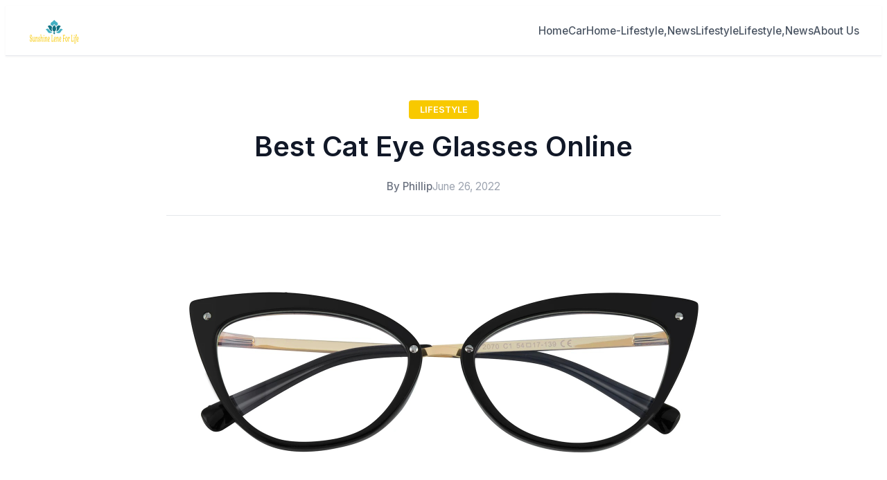

--- FILE ---
content_type: text/html
request_url: https://sunshineleneforlife.com/best-cat-eye-glasses-online/
body_size: 4515
content:
<!DOCTYPE html><html lang="en" data-astro-cid-sckkx6r4> <head><meta charset="UTF-8"><meta name="viewport" content="width=device-width, initial-scale=1.0"><meta name="description" content="If you are searching all over the internet for which ey [&#38;hellip;]
"><meta name="robots" content="index,follow"><!-- Open Graph --><meta property="og:title" content="Best Cat Eye Glasses Online | Sunshineleneforlife"><meta property="og:description" content="If you are searching all over the internet for which ey [&#38;hellip;]
"><meta property="og:type" content="article"><meta property="og:url" content="https://sunshineleneforlife.com/best-cat-eye-glasses-online/"><meta property="og:image" content="/images/2022/06/wp_import_220620-03-Cat-Eye-Glasses-Online.jpg"><meta property="og:site_name" content="Sunshineleneforlife"><!-- Twitter Card --><meta name="twitter:card" content="summary_large_image"><meta name="twitter:title" content="Best Cat Eye Glasses Online | Sunshineleneforlife"><meta name="twitter:description" content="If you are searching all over the internet for which ey [&#38;hellip;]
"><meta name="twitter:image" content="/images/2022/06/wp_import_220620-03-Cat-Eye-Glasses-Online.jpg"><!-- Canonical URL --><link rel="canonical" href="https://sunshineleneforlife.com/best-cat-eye-glasses-online/"><!-- Favicon --><link rel="icon" type="image/png" href="/logos/sunshineleneforlife.com/favicon.ico"><link rel="apple-touch-icon" href="/logos/sunshineleneforlife.com/favicon.ico"><title>Best Cat Eye Glasses Online | Sunshineleneforlife</title><!-- Google Fonts --><link rel="preconnect" href="https://fonts.googleapis.com"><link rel="preconnect" href="https://fonts.gstatic.com" crossorigin><link href="https://fonts.googleapis.com/css2?family=Poppins:wght@400;600;700;800&display=swap" rel="stylesheet"><link href="https://fonts.googleapis.com/css2?family=Inter:wght@400;500;600&display=swap" rel="stylesheet"><style>
  :root {
    --color-primary: #f8c900;
    --color-secondary: ;
    --color-accent: undefined;
    --color-background: undefined;
    --color-text: undefined;
    --color-border: undefined;
    --font-heading: Poppins, sans-serif;
    --font-body: Inter, sans-serif;
  }
</style><!-- Custom Header Scripts --><link rel="stylesheet" href="/_astro/_slug_.BXGJ2XBs.css"></head> <body data-astro-cid-sckkx6r4>   <header class="theme1-header2" data-astro-cid-brkdhr7x style="--primaryColor: #f8c900;"> <div class="container" data-astro-cid-brkdhr7x style="--primaryColor: #f8c900;"> <div class="header-content" data-astro-cid-brkdhr7x style="--primaryColor: #f8c900;"> <!-- Logo Section (Left) --> <a href="/" class="site-logo" data-astro-cid-brkdhr7x style="--primaryColor: #f8c900;"> <img src="/logo.png" alt="Sunshineleneforlife" class="logo-image" style="height: 40px; --primaryColor: #f8c900;" data-astro-cid-brkdhr7x> </a> <!-- Navigation Menu (Right) --> <nav class="main-nav" id="mainNav2" data-astro-cid-brkdhr7x style="--primaryColor: #f8c900;"> <ul class="nav-menu" data-astro-cid-brkdhr7x style="--primaryColor: #f8c900;"> <li data-astro-cid-brkdhr7x style="--primaryColor: #f8c900;"> <a href="/" class="nav-link" data-astro-cid-brkdhr7x style="--primaryColor: #f8c900;">Home</a> </li> <li data-astro-cid-brkdhr7x style="--primaryColor: #f8c900;"> <a href="/category/car" class="nav-link" data-astro-cid-brkdhr7x style="--primaryColor: #f8c900;"> Car </a> </li><li data-astro-cid-brkdhr7x style="--primaryColor: #f8c900;"> <a href="/category/home-lifestylenews" class="nav-link" data-astro-cid-brkdhr7x style="--primaryColor: #f8c900;"> home-lifestyle,news </a> </li><li data-astro-cid-brkdhr7x style="--primaryColor: #f8c900;"> <a href="/category/lifestyle" class="nav-link" data-astro-cid-brkdhr7x style="--primaryColor: #f8c900;"> Lifestyle </a> </li><li data-astro-cid-brkdhr7x style="--primaryColor: #f8c900;"> <a href="/category/lifestylenews" class="nav-link" data-astro-cid-brkdhr7x style="--primaryColor: #f8c900;"> lifestyle,news </a> </li> <li data-astro-cid-brkdhr7x style="--primaryColor: #f8c900;"> <a href="/aboutus" class="nav-link" data-astro-cid-brkdhr7x style="--primaryColor: #f8c900;"> About Us </a> </li> </ul> </nav> <!-- Mobile Menu Toggle --> <button class="mobile-menu-toggle" aria-label="Toggle menu" id="mobileMenuToggle2" data-astro-cid-brkdhr7x style="--primaryColor: #f8c900;"> <span class="hamburger-line" data-astro-cid-brkdhr7x style="--primaryColor: #f8c900;"></span> <span class="hamburger-line" data-astro-cid-brkdhr7x style="--primaryColor: #f8c900;"></span> <span class="hamburger-line" data-astro-cid-brkdhr7x style="--primaryColor: #f8c900;"></span> </button> </div> </div> </header> <script type="module">const e=document.getElementById("mobileMenuToggle2"),t=document.getElementById("mainNav2");e&&t&&(e.addEventListener("click",()=>{t.classList.toggle("active"),e.classList.toggle("active"),document.body.classList.toggle("menu-open")}),t.querySelectorAll(".nav-link").forEach(n=>{n.addEventListener("click",()=>{t.classList.remove("active"),e.classList.remove("active"),document.body.classList.remove("menu-open")})}),document.addEventListener("click",n=>{!t.contains(n.target)&&!e.contains(n.target)&&(t.classList.remove("active"),e.classList.remove("active"),document.body.classList.remove("menu-open"))}));</script>   <main data-astro-cid-fzx4jmue>    <div class="content-container" data-astro-cid-fzx4jmue> <div class="grid grid-cols-1 lg:grid-cols-3 gap-8" data-astro-cid-fzx4jmue> <!-- Article Content --> <div class="lg:col-span-2" data-astro-cid-fzx4jmue> <article class="theme1-single-post" data-astro-cid-au6a6add style="--primaryColor: #f8c900;"> <header class="article-header" data-astro-cid-au6a6add style="--primaryColor: #f8c900;"> <div class="article-meta" data-astro-cid-au6a6add style="--primaryColor: #f8c900;"> <a href="/category/lifestyle" class="article-category" data-astro-cid-au6a6add style="--primaryColor: #f8c900;"> Lifestyle </a> </div> <h1 class="article-title" data-astro-cid-au6a6add style="--primaryColor: #f8c900;">Best Cat Eye Glasses Online</h1> <div class="article-info" data-astro-cid-au6a6add style="--primaryColor: #f8c900;"> <div class="author-info" data-astro-cid-au6a6add style="--primaryColor: #f8c900;">  <span class="author-name" data-astro-cid-au6a6add style="--primaryColor: #f8c900;">By Phillip</span> </div> <time class="article-date" data-astro-cid-au6a6add style="--primaryColor: #f8c900;">June 26, 2022</time> </div> </header> <div class="article-featured-image" data-astro-cid-au6a6add style="--primaryColor: #f8c900;"> <img src="/images/2022/06/wp_import_220620-03-Cat-Eye-Glasses-Online.jpg" alt="Best Cat Eye Glasses Online" data-astro-cid-au6a6add style="--primaryColor: #f8c900;"> </div> <div class="article-content" data-astro-cid-au6a6add style="--primaryColor: #f8c900;"> <p>If you are searching all over the internet for which eyeglasses are best and suit all your criteria and requirements, then why waste your valuable time when there is a website named GlassesShop where you can find the best quality eyeglasses that will match all modern needs and desires in case of eyewear. The eyeglasses that GlassesShop provides have all the ultimate qualities that one can expect from eyewear, to be honest, and exceeds those expectations impressing a huge number of customers from everywhere.</p>
<p>When it comes to <a href="https://www.glassesshop.com/cateye-eyeglasses"><u>cat eye glasses online</u></a> purchase, you’ve made the right decision as these products are trending and are expected to stay in fashion for a long time. Consider cat eye glasses evergreen since they go perfect with almost all the face shapes and designs.</p>
<h2>Exciting Features To Blow Your Mind</h2>
<h3>Guaranteed Products</h3>
<p>No matter which one you go for every product of GlassesShop eyewear provides ultimate strong build quality and the lenses are also strong and very good quality lenses provide you very clear and accurate vision. That’s the reason the eyeglasses from GlassesShop stand as a supreme product that no other brand can even match or come close to.</p>
<h3>Long-Lasting Spectacles</h3>
<p>These spectacles are long-lasting since the build material is of top-notch quality. And the flexible structures for sure are impossible to destroy at any cost. These are tried and tested by many customers and their experience can already be seen in their feedback.</p>
<h3>Affordable Items</h3>
<p>If you’re a fan of a mix of product quality and affordability, then glassesshop cat eye glasses are a way to go. Girls and women will never fail to attract people’s attention with these glasses on. With the affordability factor added to the equation, you never feel low on your pocket since you can always keep your budget managed as you buy these cat eye glasses online from glassesshop.</p>
<h2>Where To Buy Cat Eye Glasses Online?</h2>
<h3>Glassesshop</h3>
<p>Glassesshop has had a reputation for selling eyewear products for years and has emerged as one of the leading brands globally. The constant delivery of satisfaction and quality to its clients has generated phenomenal results for the company, which is why buying eyeglasses from them would be a safe path to choose.</p>
<h2>Advantages Of Glassesshop Products</h2>
<h3>1. Excellent After Sales Services</h3>
<p>Users often complain about poor after-sales services and customer support by several leading brands. However, glassesshop buyers will never face such an issue, all thanks to reliable customer support with an immediate resolution. Glassesshop offers one of the most trusted customer care services shall you feel any uneasiness with your purchase. No matter where you’re located geographically, there’s always the best resolution waiting for you.</p>
<h3>2. A Wide Range of Products To Choose From</h3>
<p>Consider yourself not confined to a limited product range. Expect the highest cat eye glasses that fit your personality, taste, appearance, and preferences. There’s some or the other product for every customer. Glassesshop never fails to cater to a diverse range of customers with varying needs.</p>
<h2>Conclusion</h2>
<p>To conclude it must not be forgotten that they put much more emphasis on R7 D than any other manufacturers you ever know so with full trust in them order from their website your next spectacles now.</p>
 </div> <footer class="article-footer" data-astro-cid-au6a6add style="--primaryColor: #f8c900;"> <div class="article-tags" data-astro-cid-au6a6add style="--primaryColor: #f8c900;"> <strong data-astro-cid-au6a6add style="--primaryColor: #f8c900;">Categories:</strong> <a href="/category/lifestyle" class="tag-link" data-astro-cid-au6a6add style="--primaryColor: #f8c900;"> Lifestyle </a> </div> </footer> </article>  </div> <!-- Sidebar --> <aside class="lg:col-span-1" data-astro-cid-fzx4jmue> <aside class="theme1-sidebar" data-astro-cid-xini47eb style="--primaryColor: #f8c900;"> <div class="widget widget-popular" data-astro-cid-xini47eb style="--primaryColor: #f8c900;"> <h3 class="widget-title" data-astro-cid-xini47eb style="--primaryColor: #f8c900;">Popular Posts</h3> <div class="popular-posts" data-astro-cid-xini47eb style="--primaryColor: #f8c900;"> <a href="/everything-you-need-to-know-about-monopoly-go-stickers-for-sale-at-u4gm" class="popular-post-item" data-astro-cid-xini47eb style="--primaryColor: #f8c900;"> <div class="popular-post-image" data-astro-cid-xini47eb style="--primaryColor: #f8c900;"> <img src="/images/2025/07/wp_import_Everything-You-Need-to-Know-About-Monopoly-Go-Stickers-for-Sale-at-U4GM.jpg" alt="Everything You Need to Know About Monopoly Go Stickers for Sale at U4GM" data-astro-cid-xini47eb style="--primaryColor: #f8c900;"> </div> <div class="popular-post-content" data-astro-cid-xini47eb style="--primaryColor: #f8c900;"> <h4 class="popular-post-title" data-astro-cid-xini47eb style="--primaryColor: #f8c900;">Everything You Need to Know About Monopoly Go Stickers for Sale at U4GM</h4> <time class="popular-post-date" data-astro-cid-xini47eb style="--primaryColor: #f8c900;">Jul 9, 2025</time> </div> </a><a href="/key-features-of-pippit-s-resume-templates-ideal-for-every-profession" class="popular-post-item" data-astro-cid-xini47eb style="--primaryColor: #f8c900;"> <div class="popular-post-image" data-astro-cid-xini47eb style="--primaryColor: #f8c900;"> <img src="/images/2025/04/wp_import_Key-Features-of-Pippit-s-Resume-Templates-Ideal-for-Every-Profession.jpg" alt="Key Features of Pippit’s Resume Templates: Ideal for Every Profession" data-astro-cid-xini47eb style="--primaryColor: #f8c900;"> </div> <div class="popular-post-content" data-astro-cid-xini47eb style="--primaryColor: #f8c900;"> <h4 class="popular-post-title" data-astro-cid-xini47eb style="--primaryColor: #f8c900;">Key Features of Pippit’s Resume Templates: Ideal for Every Profession</h4> <time class="popular-post-date" data-astro-cid-xini47eb style="--primaryColor: #f8c900;">Apr 30, 2025</time> </div> </a><a href="/bulk-picture-frames-for-offices-enhancing-d-cor-and-branding" class="popular-post-item" data-astro-cid-xini47eb style="--primaryColor: #f8c900;"> <div class="popular-post-image" data-astro-cid-xini47eb style="--primaryColor: #f8c900;"> <img src="/images/2025/03/wp_import_Bulk-Picture-Frames-for-Offices-Enhancing-D-cor-and-Branding.jpg" alt="Bulk Picture Frames for Offices: Enhancing Décor and Branding" data-astro-cid-xini47eb style="--primaryColor: #f8c900;"> </div> <div class="popular-post-content" data-astro-cid-xini47eb style="--primaryColor: #f8c900;"> <h4 class="popular-post-title" data-astro-cid-xini47eb style="--primaryColor: #f8c900;">Bulk Picture Frames for Offices: Enhancing Décor and Branding</h4> <time class="popular-post-date" data-astro-cid-xini47eb style="--primaryColor: #f8c900;">Mar 20, 2025</time> </div> </a><a href="/sustainable-sourcing-eco-friendly-crystal-beads-wholesale-options" class="popular-post-item" data-astro-cid-xini47eb style="--primaryColor: #f8c900;"> <div class="popular-post-image" data-astro-cid-xini47eb style="--primaryColor: #f8c900;"> <img src="/images/2024/12/wp_import_Sustainable-Sourcing-Eco-friendly-Crystal-Beads-Wholesale-Options.jpg" alt="Sustainable Sourcing: Eco-friendly Crystal Beads Wholesale Options" data-astro-cid-xini47eb style="--primaryColor: #f8c900;"> </div> <div class="popular-post-content" data-astro-cid-xini47eb style="--primaryColor: #f8c900;"> <h4 class="popular-post-title" data-astro-cid-xini47eb style="--primaryColor: #f8c900;">Sustainable Sourcing: Eco-friendly Crystal Beads Wholesale Options</h4> <time class="popular-post-date" data-astro-cid-xini47eb style="--primaryColor: #f8c900;">Dec 20, 2024</time> </div> </a><a href="/small-gift-bags-bulk-the-perfect-packaging-solution-for-businesses" class="popular-post-item" data-astro-cid-xini47eb style="--primaryColor: #f8c900;"> <div class="popular-post-image" data-astro-cid-xini47eb style="--primaryColor: #f8c900;"> <img src="/images/2024/10/wp_import_Small-Gift-Bags-Bulk-The-Perfect-Packaging-Solution-for-Businesses.jpg" alt="Small Gift Bags Bulk: The Perfect Packaging Solution for Businesses" data-astro-cid-xini47eb style="--primaryColor: #f8c900;"> </div> <div class="popular-post-content" data-astro-cid-xini47eb style="--primaryColor: #f8c900;"> <h4 class="popular-post-title" data-astro-cid-xini47eb style="--primaryColor: #f8c900;">Small Gift Bags Bulk: The Perfect Packaging Solution for Businesses</h4> <time class="popular-post-date" data-astro-cid-xini47eb style="--primaryColor: #f8c900;">Oct 26, 2024</time> </div> </a> </div> </div><div class="widget widget-categories" data-astro-cid-xini47eb style="--primaryColor: #f8c900;"> <h3 class="widget-title" data-astro-cid-xini47eb style="--primaryColor: #f8c900;">Categories</h3> <ul class="category-list" data-astro-cid-xini47eb style="--primaryColor: #f8c900;"> <li data-astro-cid-xini47eb style="--primaryColor: #f8c900;"> <a href="/category/car" class="category-item" data-astro-cid-xini47eb style="--primaryColor: #f8c900;"> <span class="category-name" data-astro-cid-xini47eb style="--primaryColor: #f8c900;">Car</span> <span class="category-count" data-astro-cid-xini47eb style="--primaryColor: #f8c900;">1</span> </a> </li><li data-astro-cid-xini47eb style="--primaryColor: #f8c900;"> <a href="/category/home-lifestylenews" class="category-item" data-astro-cid-xini47eb style="--primaryColor: #f8c900;"> <span class="category-name" data-astro-cid-xini47eb style="--primaryColor: #f8c900;">home-lifestyle,news</span> <span class="category-count" data-astro-cid-xini47eb style="--primaryColor: #f8c900;">1</span> </a> </li><li data-astro-cid-xini47eb style="--primaryColor: #f8c900;"> <a href="/category/lifestyle" class="category-item" data-astro-cid-xini47eb style="--primaryColor: #f8c900;"> <span class="category-name" data-astro-cid-xini47eb style="--primaryColor: #f8c900;">Lifestyle</span> <span class="category-count" data-astro-cid-xini47eb style="--primaryColor: #f8c900;">57</span> </a> </li><li data-astro-cid-xini47eb style="--primaryColor: #f8c900;"> <a href="/category/lifestylenews" class="category-item" data-astro-cid-xini47eb style="--primaryColor: #f8c900;"> <span class="category-name" data-astro-cid-xini47eb style="--primaryColor: #f8c900;">lifestyle,news</span> <span class="category-count" data-astro-cid-xini47eb style="--primaryColor: #f8c900;">1</span> </a> </li> </ul> </div><div class="widget widget-newsletter" data-astro-cid-xini47eb style="--primaryColor: #f8c900;"> <h3 class="widget-title" data-astro-cid-xini47eb style="--primaryColor: #f8c900;">Newsletter</h3> <p class="newsletter-desc" data-astro-cid-xini47eb style="--primaryColor: #f8c900;">
Subscribe to get the latest posts directly in your inbox.
</p> <form class="newsletter-form" method="post" action="/subscribe" data-astro-cid-xini47eb style="--primaryColor: #f8c900;"> <input type="email" name="email" placeholder="Your email address" required class="newsletter-input" data-astro-cid-xini47eb style="--primaryColor: #f8c900;"> <button type="submit" class="newsletter-button" data-astro-cid-xini47eb style="--primaryColor: #f8c900;">Subscribe</button> </form> </div> </aside>  </aside> </div> </div>      </main>  <footer class="theme1-footer" data-astro-cid-bvbetkss style="--primaryColor: #f8c900;"> <div class="footer-content" data-astro-cid-bvbetkss style="--primaryColor: #f8c900;"> <div class="container" data-astro-cid-bvbetkss style="--primaryColor: #f8c900;"> <div class="footer-grid" data-astro-cid-bvbetkss style="--primaryColor: #f8c900;"> <div class="footer-col" data-astro-cid-bvbetkss style="--primaryColor: #f8c900;"> <h3 class="footer-heading" data-astro-cid-bvbetkss style="--primaryColor: #f8c900;">Sunshineleneforlife</h3>  </div> <div class="footer-col" data-astro-cid-bvbetkss style="--primaryColor: #f8c900;"> <h4 class="footer-title" data-astro-cid-bvbetkss style="--primaryColor: #f8c900;">Categories</h4> <ul class="footer-links" data-astro-cid-bvbetkss style="--primaryColor: #f8c900;"> <li data-astro-cid-bvbetkss style="--primaryColor: #f8c900;"> <a href="/category/car" data-astro-cid-bvbetkss style="--primaryColor: #f8c900;">Car</a> </li><li data-astro-cid-bvbetkss style="--primaryColor: #f8c900;"> <a href="/category/home-lifestylenews" data-astro-cid-bvbetkss style="--primaryColor: #f8c900;">home-lifestyle,news</a> </li><li data-astro-cid-bvbetkss style="--primaryColor: #f8c900;"> <a href="/category/lifestyle" data-astro-cid-bvbetkss style="--primaryColor: #f8c900;">Lifestyle</a> </li><li data-astro-cid-bvbetkss style="--primaryColor: #f8c900;"> <a href="/category/lifestylenews" data-astro-cid-bvbetkss style="--primaryColor: #f8c900;">lifestyle,news</a> </li> </ul> </div> <div class="footer-col" data-astro-cid-bvbetkss style="--primaryColor: #f8c900;"> <h4 class="footer-title" data-astro-cid-bvbetkss style="--primaryColor: #f8c900;">Quick Links</h4> <ul class="footer-links" data-astro-cid-bvbetkss style="--primaryColor: #f8c900;"> <li data-astro-cid-bvbetkss style="--primaryColor: #f8c900;"><a href="/" data-astro-cid-bvbetkss style="--primaryColor: #f8c900;">Home</a></li> <li data-astro-cid-bvbetkss style="--primaryColor: #f8c900;"> <a href="/aboutus" data-astro-cid-bvbetkss style="--primaryColor: #f8c900;">About Us</a> </li> </ul> </div> </div> </div> </div> <div class="footer-bottom" data-astro-cid-bvbetkss style="--primaryColor: #f8c900;"> <div class="container" data-astro-cid-bvbetkss style="--primaryColor: #f8c900;"> <div class="footer-bottom-content" data-astro-cid-bvbetkss style="--primaryColor: #f8c900;"> <p class="copyright" data-astro-cid-bvbetkss style="--primaryColor: #f8c900;">© 2025 Sunshineleneforlife. All rights reserved.</p>  </div> </div> </div> </footer>   <!-- Custom Body Scripts -->  <script defer src="https://static.cloudflareinsights.com/beacon.min.js/vcd15cbe7772f49c399c6a5babf22c1241717689176015" integrity="sha512-ZpsOmlRQV6y907TI0dKBHq9Md29nnaEIPlkf84rnaERnq6zvWvPUqr2ft8M1aS28oN72PdrCzSjY4U6VaAw1EQ==" data-cf-beacon='{"version":"2024.11.0","token":"662ad4389684428dae51d68b723a0bde","r":1,"server_timing":{"name":{"cfCacheStatus":true,"cfEdge":true,"cfExtPri":true,"cfL4":true,"cfOrigin":true,"cfSpeedBrain":true},"location_startswith":null}}' crossorigin="anonymous"></script>
</body></html> 